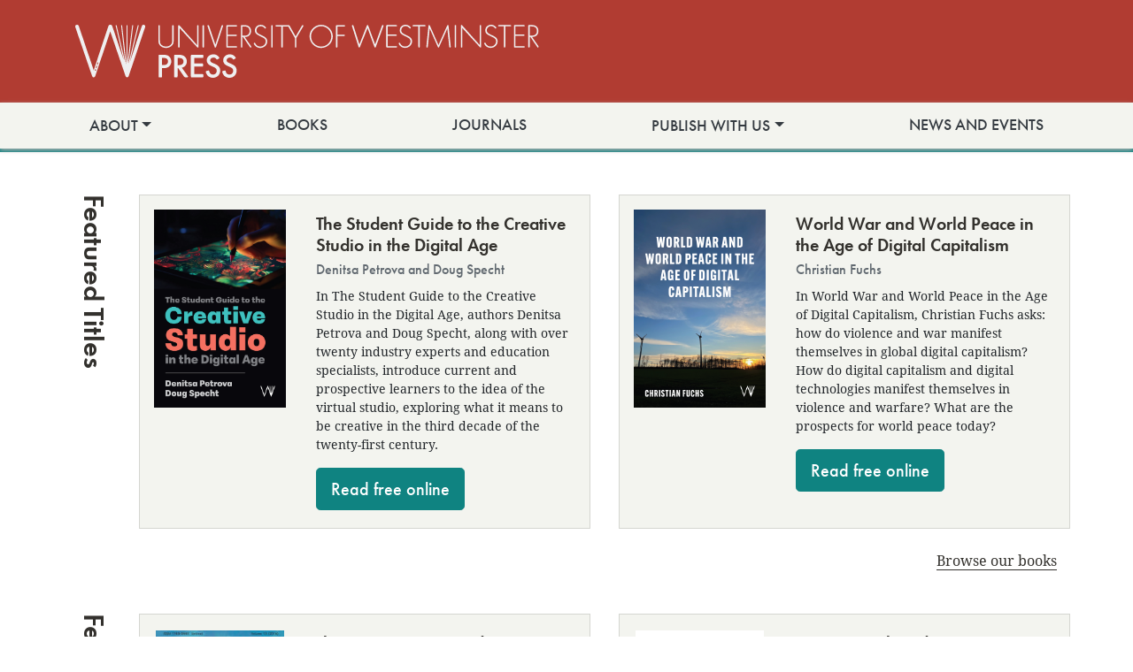

--- FILE ---
content_type: image/svg+xml
request_url: https://uwestminsterpress.co.uk/assets/uwp-logo-c-grey.svg
body_size: 3182
content:
<?xml version="1.0" encoding="UTF-8"?>
<svg id="Layer_1" xmlns="http://www.w3.org/2000/svg" viewBox="0 0 1051.39 120.31">
  <defs>
    <style>
      .cls-1 {
        fill: none;
      }

      .cls-2 {
        fill: #efeff0;
      }
    </style>
  </defs>
  <rect class="cls-1" x="-50.48" y="-51.31" width="1153.33" height="223.09"/>
  <g>
    <path class="cls-2" d="M155.23.04c-2.67,0-3.39.71-4.82,4.82l-26.52,79.87L143.91,2.28c.15-.6-.22-1.21-.83-1.36-.6-.15-1.21.22-1.36.83h0s-21.1,86.9-21.1,86.9L131.4,2.11c.08-.61-.36-1.18-.97-1.25-.62-.08-1.18.36-1.25.97h0l-10.73,86.19V1.91h0c0-.62-.5-1.12-1.12-1.12s-1.12.5-1.12,1.12v86.6L106.31,1.78h0c-.07-.61-.63-1.06-1.24-.99-.62.07-1.06.63-.99,1.24l9.58,84.09L93.92,1.65h0c-.14-.6-.75-.98-1.35-.84-.6.14-.98.74-.84,1.35l18.1,77.49L84.59,4.86C83.16.75,82.45.04,79.77.04c-.07,0-.14.02-.21.02-.06,0-.12-.02-.18-.02-2.67,0-3.39.71-4.82,4.82l-32.64,98.29L8.74,4.86C7.31.75,6.6.04,3.92.04,1.96.04,0,1.65,0,3.43c0,.89,0,1.07.89,3.75l36.75,107.39c1.25,3.57,2.14,4.64,4.1,4.64,2.32,0,3.03-.89,4.28-4.64L79.42,15.02l34.06,99.54c1.25,3.57,2.14,4.64,4.1,4.64,2.32,0,3.03-.89,4.28-4.64L157.91,7.18c.89-2.5.89-2.67.89-3.75,0-1.61-1.78-3.39-3.57-3.39ZM45.9,104.23c-.9,0-1.64-.73-1.64-1.64s.73-1.64,1.64-1.64,1.64.73,1.64,1.64-.73,1.64-1.64,1.64ZM48.33,98.4l-1.73-.56,1.69-5.2,1.73.56-1.69,5.2ZM50.81,90.75l-1.73-.56,1.69-5.19,1.73.56-1.69,5.19Z"/>
    <g>
      <path class="cls-2" d="M1030.83,24.52V3.75h4.21c3.28,0,5.81.45,7.72,1.52,2.75,1.52,4.5,4.9,4.5,8.85,0,6.57-4.19,10.39-11.53,10.39h-4.89ZM1036.1,27.58c4.06-.23,6.12-.61,8.1-1.69,4.04-2.21,6.41-6.41,6.41-11.67,0-4.74-1.83-8.64-5.11-10.93-2.68-1.91-5.58-2.61-10.77-2.61h-4.66c-2.29,0-2.52.23-2.52,2.52v45.91c0,1.99.38,2.52,1.69,2.52,1.21,0,1.59-.53,1.59-2.52v-21.54h1.53l15.35,22.53c.93,1.38,1.07,1.52,1.83,1.52,1,0,1.84-.68,1.84-1.45,0-.45-.16-.7-.84-1.77l-14.44-20.84ZM998.53,3.75h18.56c1.9,0,2.52-.39,2.52-1.53s-.62-1.53-2.52-1.53h-19.33c-2.28,0-2.51.23-2.51,2.52v45.91c0,2.3.23,2.52,2.51,2.52h19.33c1.9,0,2.52-.38,2.52-1.52s-.62-1.53-2.52-1.53h-18.56v-23.29h18.02c1.9,0,2.52-.38,2.52-1.53s-.62-1.53-2.52-1.53h-18.02V3.75ZM975.54,3.75h10.68c1.91,0,2.52-.39,2.52-1.53s-.61-1.53-2.52-1.53h-24.52c-1.9,0-2.51.38-2.51,1.53s.61,1.53,2.51,1.53h10.55v45.36c0,1.99.38,2.52,1.67,2.52,1.22,0,1.61-.53,1.61-2.52V3.75ZM943.16,0c-7.42,0-13.06,5.36-13.06,12.46,0,5.72,2.21,8.47,10.07,12.37,7.57,3.75,7.79,3.9,9.48,4.81,3.2,1.91,4.96,4.59,4.96,7.88,0,6.48-5.65,11.84-12.44,11.84-4.51,0-8.48-2.29-10.55-6.12-1.37-2.59-1.44-2.59-2.28-2.59-.92,0-1.76.76-1.76,1.6,0,.91,1.29,3.2,2.67,4.81,3.21,3.59,7.26,5.42,11.84,5.42,8.86,0,15.96-6.72,15.96-14.97,0-4.12-1.84-7.41-5.35-9.78-2.29-1.46-3.59-2.15-10.16-5.27-6.94-3.37-9.02-5.57-9.02-9.7,0-5.43,4.13-9.63,9.56-9.63,3.28,0,6.11,1.23,8.09,3.58q1.53,1.83,2.21,1.83c.84,0,1.68-.84,1.68-1.68,0-.53-.38-1.13-1.23-2.13-2.75-2.98-6.64-4.74-10.68-4.74M917.49,45.98L878,1.83c-.77-.91-1.22-1.21-1.75-1.21-1.15,0-1.54.61-1.54,2.58v45.91c0,1.99.39,2.52,1.68,2.52,1.22,0,1.6-.53,1.6-2.52V7.41l39.49,43.08c.91,1,1.22,1.23,1.76,1.23,1.15,0,1.52-.69,1.52-2.61V3.2c0-1.97-.37-2.52-1.6-2.52-1.3,0-1.68.55-1.68,2.52v42.78ZM864.02,3.2c0-1.97-.39-2.52-1.61-2.52-1.3,0-1.68.55-1.68,2.52v45.91c0,1.99.38,2.52,1.68,2.52,1.22,0,1.61-.53,1.61-2.52V3.2ZM823.9,46.06l-19.25-43.53c-.61-1.46-.99-1.84-1.75-1.84-1.07,0-1.45.55-1.69,2.38l-4.73,45.9-.07,1.15c0,.92.6,1.52,1.6,1.52,1.22,0,1.52-.46,1.76-2.36l4.2-40.87,18.17,41.16c.77,1.76.99,2.07,1.76,2.07s1.06-.31,1.83-2.07l18.26-41.16,4.34,40.87c.16,1.9.54,2.36,1.76,2.36,1,0,1.68-.6,1.68-1.52q0-.23-.08-1.15l-4.88-45.98c-.14-1.83-.53-2.36-1.67-2.36-.69,0-1.14.44-1.76,1.82l-19.47,43.62ZM781.5,3.75h10.7c1.91,0,2.52-.39,2.52-1.53s-.61-1.53-2.52-1.53h-24.51c-1.92,0-2.52.38-2.52,1.53s.6,1.53,2.52,1.53h10.54v45.36c0,1.99.39,2.52,1.68,2.52,1.22,0,1.6-.53,1.6-2.52V3.75ZM749.12,0c-7.41,0-13.06,5.36-13.06,12.46,0,5.72,2.22,8.47,10.08,12.37,7.56,3.75,7.8,3.9,9.48,4.81,3.21,1.91,4.97,4.59,4.97,7.88,0,6.48-5.66,11.84-12.45,11.84-4.51,0-8.48-2.29-10.55-6.12-1.37-2.59-1.45-2.59-2.29-2.59-.91,0-1.75.76-1.75,1.6,0,.91,1.3,3.2,2.67,4.81,3.21,3.59,7.25,5.42,11.84,5.42,8.85,0,15.96-6.72,15.96-14.97,0-4.12-1.83-7.41-5.35-9.78-2.29-1.46-3.59-2.15-10.16-5.27-6.95-3.37-9.01-5.57-9.01-9.7,0-5.43,4.12-9.63,9.55-9.63,3.28,0,6.11,1.23,8.09,3.58q1.53,1.83,2.22,1.83c.84,0,1.69-.84,1.69-1.68,0-.53-.39-1.13-1.22-2.13-2.75-2.98-6.65-4.74-10.7-4.74M708.72,3.75h18.55c1.91,0,2.52-.39,2.52-1.53s-.61-1.53-2.52-1.53h-19.32c-2.29,0-2.52.23-2.52,2.52v45.91c0,2.3.23,2.52,2.52,2.52h19.32c1.91,0,2.52-.38,2.52-1.52s-.61-1.53-2.52-1.53h-18.55v-23.29h18.02c1.91,0,2.52-.38,2.52-1.53s-.61-1.53-2.52-1.53h-18.02V3.75ZM644.57,44.68l-13.21-41.85c-.61-1.82-.91-2.14-2.06-2.14-.99,0-1.76.7-1.76,1.53,0,.31.07.53.38,1.53l14.52,45.81c.54,1.61.91,1.99,1.75,1.99.91,0,1.22-.38,1.83-1.91l16.97-42.24,15.42,42.24c.61,1.67.92,1.98,1.82,1.98.85,0,1.15-.31,1.77-1.98l16.8-45.83c.31-.91.38-1.21.38-1.67,0-.76-.77-1.46-1.68-1.46-1.15,0-1.45.32-2.06,2.07l-15.21,41.92-15.49-42.07c-.61-1.54-.92-1.92-1.75-1.92-.93,0-1.23.38-1.84,1.92l-16.58,42.07Z"/>
      <path class="cls-2" d="M220.57,45.69c2.14-2.91,2.68-5.34,2.68-12.07V3.37c0-1.99-.37-2.52-1.6-2.52-1.3,0-1.67.54-1.67,2.52v29.33c0,6.27-.39,8.7-1.84,10.91-2.22,3.45-7.26,5.88-12.14,5.88s-10-2.43-12.22-5.88c-1.45-2.21-1.84-4.65-1.84-10.91V3.37c0-1.99-.37-2.52-1.6-2.52s-1.67.54-1.67,2.52v30.24c0,6.73.53,9.16,2.66,12.07,3.06,4.27,8.64,6.94,14.67,6.94s11.53-2.67,14.59-6.94M279.62,49.27V3.37c0-1.99-.38-2.52-1.6-2.52-1.3,0-1.67.54-1.67,2.52v42.77L236.84,1.99c-.76-.93-1.21-1.22-1.75-1.22-1.15,0-1.53.61-1.53,2.6v45.91c0,1.98.38,2.52,1.67,2.52s1.6-.54,1.6-2.52V7.57l39.5,43.08c.91.98,1.21,1.22,1.75,1.22,1.15,0,1.52-.68,1.52-2.59M292.07,49.27V3.37c0-1.99-.38-2.52-1.6-2.52-1.31,0-1.69.54-1.69,2.52v45.91c0,1.98.38,2.52,1.69,2.52,1.21,0,1.6-.54,1.6-2.52M335.01,3.82c.38-1.07.38-1.15.38-1.6,0-.7-.76-1.45-1.53-1.45-1.14,0-1.45.3-2.05,2.06l-13.98,42.09-14.2-42.09c-.61-1.76-.91-2.06-2.06-2.06-.84,0-1.68.7-1.68,1.45,0,.39,0,.45.38,1.6l15.73,45.98c.53,1.52.92,1.99,1.76,1.99.98,0,1.3-.37,1.83-1.99l15.43-45.98ZM346,48.74v-23.3h18.03c1.91,0,2.52-.38,2.52-1.53s-.61-1.53-2.52-1.53h-18.03V3.88h18.57c1.9,0,2.51-.37,2.51-1.52s-.61-1.52-2.51-1.52h-19.33c-2.3,0-2.52.22-2.52,2.52v45.91c0,2.28.23,2.52,2.52,2.52h19.33c1.9,0,2.51-.37,2.51-1.52s-.61-1.53-2.51-1.53h-18.57ZM383.97,24.68h-4.89V3.88h4.2c3.29,0,5.8.48,7.72,1.55,2.74,1.53,4.5,4.89,4.5,8.85,0,6.59-4.2,10.41-11.53,10.41M398.79,48.58l-14.44-20.85c4.05-.24,6.12-.62,8.1-1.68,4.05-2.21,6.42-6.42,6.42-11.69,0-4.74-1.83-8.62-5.12-10.92-2.67-1.91-5.57-2.59-10.77-2.59h-4.65c-2.3,0-2.52.22-2.52,2.52v45.91c0,1.98.38,2.52,1.68,2.52,1.21,0,1.6-.54,1.6-2.52v-21.54h1.53l15.35,22.54c.91,1.36,1.06,1.52,1.84,1.52.98,0,1.82-.69,1.82-1.45,0-.47-.15-.7-.84-1.76M411.01,12.92c0-5.43,4.12-9.63,9.54-9.63,3.28,0,6.11,1.22,8.09,3.58q1.53,1.85,2.22,1.85c.84,0,1.68-.85,1.68-1.69,0-.53-.39-1.14-1.22-2.14-2.75-2.98-6.64-4.74-10.68-4.74-7.42,0-13.07,5.35-13.07,12.46,0,5.73,2.22,8.47,10.08,12.38,7.56,3.74,7.79,3.89,9.47,4.81,3.21,1.91,4.96,4.57,4.96,7.86,0,6.5-5.64,11.83-12.45,11.83-4.51,0-8.47-2.29-10.54-6.09-1.38-2.61-1.45-2.61-2.3-2.61-.91,0-1.76.77-1.76,1.59,0,.94,1.3,3.21,2.67,4.82,3.21,3.6,7.26,5.43,11.85,5.43,8.86,0,15.96-6.73,15.96-14.97,0-4.14-1.83-7.41-5.35-9.77-2.29-1.47-3.58-2.14-10.15-5.28-6.95-3.35-9.01-5.57-9.01-9.69M447.91,49.27V3.37c0-1.99-.38-2.52-1.61-2.52-1.29,0-1.67.54-1.67,2.52v45.91c0,1.98.38,2.52,1.67,2.52s1.61-.54,1.61-2.52M516.89,4.05c.45-.85.68-1.38.68-1.76,0-.77-.84-1.45-1.83-1.45-.84,0-1,.16-1.83,1.62l-13.98,23.96-13.53-23.89-.37-.62c-.38-.69-.81-.97-1.41-1.06h0s-.05,0-.05,0c-.1-.01-.56-.03-.69,0h-27.03c-1.92,0-2.52.37-2.52,1.52s.6,1.52,2.52,1.52h10.54v45.39c0,1.98.37,2.52,1.68,2.52,1.22,0,1.6-.54,1.6-2.52V3.88h12.59c.03.07.04.11.08.17l14.9,25.98v19.25c0,1.98.38,2.52,1.68,2.52,1.22,0,1.6-.54,1.6-2.52v-19.25l15.36-25.98ZM580.82,26.42c0,12.61-10.39,23.07-23,23.07s-22.91-10.53-22.91-22.76c0-6.03,1.91-11.3,5.81-15.58,4.43-4.96,10.7-7.86,16.96-7.86,12.75,0,23.14,10.39,23.14,23.14M584.25,26.37c0-14.29-11.99-26.22-26.43-26.22s-26.34,11.99-26.34,25.83c0,14.59,11.84,26.65,26.2,26.65s26.58-11.84,26.58-26.26M611.98,2.37c0-1.15-.62-1.52-2.52-1.52h-15.5c-2.3,0-2.53.22-2.53,2.52v45.91c0,1.98.38,2.52,1.68,2.52,1.22,0,1.6-.54,1.6-2.52v-23.84h14.2c1.91,0,2.52-.38,2.52-1.53s-.61-1.53-2.52-1.53h-14.2V3.88h14.74c1.9,0,2.52-.37,2.52-1.52"/>
    </g>
    <path class="cls-2" d="M362.29,77.12c1.45-.86,1.76-1.16,1.76-2,0-.47-.15-.85-.6-1.47-2.84-4.21-7.32-6.59-12.62-6.59-8.69,0-15.3,5.83-15.3,13.58,0,5.77,3.39,10,10.54,13.02q6.91,2.9,8.67,4.04c2.31,1.62,3.53,3.86,3.53,6.77,0,4.94-3.53,8.53-8.38,8.53-4.53,0-7.97-2.9-8.51-7.21-.24-1.37-.69-2-1.69-2q-.39,0-1.55.31l-2.3.46c-1.91.47-2.37.78-2.37,1.93,0,.69.38,2.23.84,3.52,2.47,6.37,8.32,10.31,15.31,10.31,9.46,0,16.43-6.99,16.43-16.37,0-7.08-3.69-11.69-11.99-15.15q-6.76-2.76-8.22-3.77c-1.7-1.15-2.45-2.59-2.45-4.3,0-3.61,3.22-6.37,7.44-6.37,2.86,0,5.15,1.14,6.45,3.23.61,1,1,1.23,1.7,1.23.46,0,.61-.09,1.85-.85l1.46-.84ZM325.01,77.12c1.46-.86,1.76-1.16,1.76-2,0-.47-.15-.85-.59-1.47-2.86-4.21-7.32-6.59-12.62-6.59-8.68,0-15.28,5.83-15.28,13.58,0,5.77,3.37,10,10.52,13.02q6.92,2.9,8.68,4.04c2.32,1.62,3.54,3.86,3.54,6.77,0,4.94-3.54,8.53-8.38,8.53-4.52,0-7.99-2.9-8.53-7.21-.22-1.37-.69-2-1.69-2q-.38,0-1.54.31l-2.3.46c-1.92.47-2.38.78-2.38,1.93,0,.69.38,2.23.84,3.52,2.46,6.37,8.3,10.31,15.29,10.31,9.44,0,16.45-6.99,16.45-16.37,0-7.08-3.69-11.69-12-15.15q-6.76-2.76-8.22-3.77c-1.69-1.15-2.46-2.59-2.46-4.3,0-3.61,3.24-6.37,7.45-6.37,2.84,0,5.15,1.14,6.45,3.23.63,1,1.01,1.23,1.71,1.23.45,0,.61-.09,1.84-.85l1.45-.84ZM270.01,75.34h17.68c2.61,0,2.85-.22,2.85-2.85v-1.6c0-1.69,0-1.85-.47-2.38-.45-.47-.62-.47-2.38-.47h-22.6c-2.61,0-2.85.24-2.85,2.85v45.56c0,2.62.24,2.86,2.85,2.86h22.6c2.61,0,2.85-.24,2.85-2.86v-1.59c0-1.69,0-1.86-.47-2.38-.45-.46-.62-.46-2.38-.46h-17.68v-17.06h17.05c1.78,0,1.93,0,2.38-.46.47-.54.47-.69.47-2.38v-1.62c0-1.69,0-1.83-.47-2.37-.45-.46-.6-.46-2.38-.46h-17.05v-12.31ZM232.15,91.57v-16.23h2.77c3.6,0,5.83.54,7.68,1.78,1.84,1.31,3.01,3.61,3.01,6.07,0,2.66-1.24,5.15-3.23,6.53-1.78,1.22-4.3,1.84-7.76,1.84h-2.46ZM241.76,97.48c6.83-1.44,11.37-7.22,11.37-14.36,0-4.94-2.37-9.53-6.14-12.06-3.24-2.17-6.93-3.02-13.53-3.02h-6.22c-2.61,0-2.85.24-2.85,2.85v45.56c0,1.79,0,1.95.46,2.38.54.48.7.48,2.38.48h2.08c1.69,0,1.83,0,2.38-.48.46-.43.46-.59.46-2.38v-18.11h1.38l13.46,19.37q1.14,1.61,3.22,1.61h3c2,0,2.76-.48,2.76-1.61,0-.48-.22-1-.99-2l-13.22-18.23ZM196.92,91.33v-16.12h2.54c4,0,6.29.54,8.16,1.83,1.76,1.31,2.84,3.61,2.84,6.08s-1,4.76-2.62,6.14c-1.76,1.48-4.06,2.07-8.05,2.07h-2.86ZM196.92,98.48h3.62c5.6,0,9.91-1.45,12.9-4.37,2.76-2.62,4.45-6.7,4.45-10.84,0-4.68-2.14-9.29-5.6-11.99-3.31-2.45-6.54-3.23-14.36-3.23h-5.92c-2.61,0-2.84.24-2.84,2.85v45.56c0,1.79,0,1.95.45,2.38.54.48.7.48,2.39.48h2.08c1.69,0,1.83,0,2.37-.48.46-.43.46-.59.46-2.38v-17.97Z"/>
  </g>
</svg>

--- FILE ---
content_type: image/svg+xml
request_url: https://uwestminsterpress.co.uk/assets/fulcrum-full-white.svg
body_size: 299
content:
<svg id="Layer_1" data-name="Layer 1" xmlns="http://www.w3.org/2000/svg" viewBox="0 0 961.89 258.05"><defs><style>.cls-1{fill:#fff;}</style></defs><title>Fulcrum</title><path class="cls-1" d="M348.78,128.85v68.76c0,16.44-8.45,24.89-21.69,24.89s-21-8.45-21-24.89V128.85h-63c0-9.13,4.65-16.69,12.56-17.81,6.43-.91,11,0,15.76,3V85.24c-6.4-2-13.7-3.43-24.66-3.43-12.33,0-21.1,3.61-27.5,10s-10.41,15.8-10.41,29.27v7.76H194.46V157.4h14.38v94.32h34.71V157.4h27.83v51.17c0,28.09,15.3,45.44,41.55,45.44,17.59,0,27.86-9.36,35.85-19.64v17.35h34.71V128.85Z"/><path class="cls-1" d="M400.52,81.81h34.71V251.72H400.52Z"/><path class="cls-1" d="M447.2,191.22v-.46c0-34.94,26.71-63.71,64.16-63.71,23.06,0,37.45,7.77,48.86,20.55L539,170.44c-7.76-8.23-15.53-13.47-27.86-13.47-17.36,0-29.68,15.29-29.68,33.33v.46c0,18.72,12.1,33.79,31.05,33.79,11.64,0,19.64-5,28.09-13l20.32,20.55c-11.88,13-25.57,22.38-50,22.38C474.14,254.47,447.2,226.15,447.2,191.22Z"/><path class="cls-1" d="M720.67,128.85v68.76c0,16.44-8.45,24.89-21.7,24.89s-21-8.45-21-24.89V128.85H648.77c-21.11,0-37.48,8.25-44.55,25.14V128.85H569.51V251.72h34.71v-45.2c0-29.23,16-44.83,39-44.83h0v46.88c0,28.09,15.3,45.44,41.55,45.44,17.59,0,27.86-9.36,35.86-19.64v17.35h34.7V128.85Z"/><path class="cls-1" d="M769.12,128.85h34.71v17.84c8-10.28,18.49-19.64,36.08-19.64,16,0,28.08,7.08,34.47,19.41,10.73-12.56,23.52-19.41,40.19-19.41,25.8,0,41.32,15.53,41.32,45v79.68h-34.7V183.45c0-16.44-7.31-24.88-20.32-24.88s-21,8.44-21,24.88v68.27h-34.7V183.45c0-16.44-7.31-24.88-20.32-24.88s-21,8.44-21,24.88v68.27H769.12Z"/><path class="cls-1" d="M153.09,56.27H7.6V1.65H153.09Zm0,72.63H7.6v54.62H153.09Zm0-36.31a36.21,36.21,0,1,0-36.2,36.21A36.21,36.21,0,0,0,153.09,92.59ZM80,219.84a36.21,36.21,0,1,0-36.2,36.21A36.21,36.21,0,0,0,80,219.84Z"/></svg>

--- FILE ---
content_type: image/svg+xml
request_url: https://uwestminsterpress.co.uk/assets/uwp-logo-a-grey.svg
body_size: 2584
content:
<?xml version="1.0" encoding="UTF-8"?>
<svg id="Layer_1" xmlns="http://www.w3.org/2000/svg" viewBox="0 0 522.15 184.24">
  <defs>
    <style>
      .cls-1 {
        fill: none;
      }

      .cls-2 {
        fill: #efeff0;
      }
    </style>
  </defs>
  <rect class="cls-1" width="522.15" height="184.24"/>
  <g>
    <path class="cls-2" d="M328.85,124.6c.93-.54,1.13-.73,1.13-1.27,0-.29-.1-.54-.39-.93-1.81-2.7-4.66-4.22-8.04-4.22-5.54,0-9.76,3.73-9.76,8.68,0,3.68,2.16,6.38,6.72,8.29q4.41,1.86,5.54,2.6c1.47,1.03,2.26,2.45,2.26,4.32,0,3.14-2.26,5.45-5.35,5.45-2.89,0-5.1-1.87-5.44-4.61-.15-.88-.44-1.27-1.08-1.27q-.25,0-.98.19l-1.47.29c-1.22.29-1.52.49-1.52,1.23,0,.44.25,1.42.54,2.26,1.57,4.07,5.3,6.57,9.76,6.57,6.04,0,10.5-4.46,10.5-10.45,0-4.51-2.36-7.45-7.65-9.66q-4.32-1.77-5.25-2.4c-1.08-.74-1.57-1.67-1.57-2.75,0-2.31,2.06-4.07,4.76-4.07,1.82,0,3.29.74,4.12,2.06.39.64.64.78,1.08.78.29,0,.39-.05,1.18-.54l.93-.54ZM305.06,124.6c.93-.54,1.13-.73,1.13-1.27,0-.29-.1-.54-.39-.93-1.82-2.7-4.66-4.22-8.05-4.22-5.54,0-9.76,3.73-9.76,8.68,0,3.68,2.16,6.38,6.72,8.29q4.41,1.86,5.54,2.6c1.47,1.03,2.26,2.45,2.26,4.32,0,3.14-2.26,5.45-5.35,5.45-2.89,0-5.1-1.87-5.44-4.61-.15-.88-.44-1.27-1.08-1.27q-.24,0-.98.19l-1.47.29c-1.22.29-1.52.49-1.52,1.23,0,.44.24,1.42.54,2.26,1.57,4.07,5.3,6.57,9.76,6.57,6.03,0,10.5-4.46,10.5-10.45,0-4.51-2.36-7.45-7.65-9.66q-4.32-1.77-5.25-2.4c-1.08-.74-1.57-1.67-1.57-2.75,0-2.31,2.06-4.07,4.76-4.07,1.82,0,3.29.74,4.12,2.06.39.64.64.78,1.08.78.3,0,.39-.05,1.18-.54l.93-.54ZM269.95,123.47h11.28c1.67,0,1.82-.15,1.82-1.82v-1.03c0-1.08,0-1.18-.29-1.52-.29-.3-.39-.3-1.52-.3h-14.42c-1.67,0-1.81.15-1.81,1.82v29.09c0,1.67.15,1.82,1.81,1.82h14.42c1.67,0,1.82-.15,1.82-1.82v-1.03c0-1.08,0-1.18-.29-1.52-.29-.29-.39-.29-1.52-.29h-11.28v-10.89h10.89c1.13,0,1.23,0,1.52-.3.3-.34.3-.44.3-1.52v-1.03c0-1.08,0-1.18-.3-1.52-.29-.29-.39-.29-1.52-.29h-10.89v-7.85ZM245.79,133.83v-10.35h1.76c2.31,0,3.73.34,4.91,1.13,1.18.84,1.92,2.31,1.92,3.88,0,1.72-.79,3.29-2.06,4.17-1.13.78-2.75,1.18-4.95,1.18h-1.57ZM251.92,137.6c4.37-.93,7.26-4.61,7.26-9.17,0-3.14-1.52-6.08-3.92-7.7-2.06-1.37-4.41-1.91-8.63-1.91h-3.97c-1.67,0-1.82.15-1.82,1.82v29.09c0,1.13,0,1.23.29,1.52.34.3.44.3,1.52.3h1.32c1.08,0,1.18,0,1.52-.3.3-.29.3-.39.3-1.52v-11.58h.88l8.58,12.36q.74,1.03,2.06,1.03h1.91c1.28,0,1.77-.3,1.77-1.03,0-.29-.15-.64-.64-1.28l-8.44-11.63ZM223.3,133.68v-10.3h1.62c2.55,0,4.02.34,5.2,1.18,1.13.84,1.81,2.31,1.81,3.88s-.64,3.04-1.67,3.93c-1.13.93-2.6,1.32-5.15,1.32h-1.82ZM223.3,138.24h2.3c3.58,0,6.33-.93,8.24-2.79,1.77-1.67,2.84-4.27,2.84-6.92,0-2.99-1.37-5.94-3.58-7.65-2.11-1.57-4.17-2.06-9.17-2.06h-3.78c-1.67,0-1.82.15-1.82,1.82v29.09c0,1.13,0,1.23.29,1.52.34.3.44.3,1.52.3h1.32c1.08,0,1.18,0,1.52-.3.29-.29.29-.39.29-1.52v-11.48Z"/>
    <path class="cls-2" d="M475.66,91.31v-13.34h2.7c2.11,0,3.73.29,4.96.98,1.76.98,2.89,3.14,2.89,5.69,0,4.22-2.7,6.67-7.41,6.67h-3.14ZM479.05,93.27c2.6-.15,3.93-.39,5.2-1.08,2.6-1.42,4.12-4.12,4.12-7.51,0-3.04-1.18-5.54-3.29-7.01-1.72-1.23-3.58-1.67-6.92-1.67h-2.99c-1.47,0-1.62.15-1.62,1.62v29.48c0,1.28.25,1.62,1.08,1.62.78,0,1.03-.34,1.03-1.62v-13.83h.98l9.86,14.47c.59.88.69.98,1.18.98.64,0,1.18-.44,1.18-.93,0-.29-.1-.44-.54-1.13l-9.27-13.39ZM454.91,77.96h11.92c1.23,0,1.62-.24,1.62-.98s-.39-.98-1.62-.98h-12.41c-1.47,0-1.62.15-1.62,1.62v29.48c0,1.47.15,1.62,1.62,1.62h12.41c1.23,0,1.62-.25,1.62-.98s-.39-.98-1.62-.98h-11.92v-14.96h11.58c1.23,0,1.62-.25,1.62-.98s-.39-.98-1.62-.98h-11.58v-11.87ZM440.15,77.96h6.87c1.23,0,1.62-.24,1.62-.98s-.39-.98-1.62-.98h-15.75c-1.23,0-1.62.25-1.62.98s.39.98,1.62.98h6.77v29.14c0,1.28.25,1.62,1.08,1.62.79,0,1.03-.34,1.03-1.62v-29.14ZM419.35,75.56c-4.76,0-8.39,3.43-8.39,7.99,0,3.68,1.42,5.45,6.47,7.95,4.86,2.4,5,2.5,6.08,3.09,2.06,1.23,3.19,2.95,3.19,5.05,0,4.17-3.63,7.6-8,7.6-2.89,0-5.45-1.47-6.77-3.92-.88-1.67-.93-1.67-1.47-1.67-.59,0-1.13.49-1.13,1.03,0,.59.83,2.06,1.72,3.09,2.06,2.3,4.66,3.48,7.6,3.48,5.69,0,10.25-4.32,10.25-9.62,0-2.65-1.18-4.76-3.43-6.28-1.47-.93-2.31-1.38-6.53-3.39-4.46-2.16-5.79-3.58-5.79-6.23,0-3.48,2.65-6.18,6.13-6.18,2.11,0,3.92.79,5.2,2.3q.98,1.18,1.42,1.18c.54,0,1.08-.54,1.08-1.08,0-.34-.25-.74-.79-1.37-1.76-1.91-4.27-3.04-6.87-3.04M402.87,105.09l-25.36-28.36c-.49-.59-.79-.79-1.13-.79-.74,0-.98.39-.98,1.67v29.48c0,1.28.25,1.62,1.08,1.62.79,0,1.03-.34,1.03-1.62v-26.78l25.36,27.67c.59.64.78.79,1.13.79.74,0,.98-.44.98-1.67v-29.48c0-1.27-.24-1.62-1.03-1.62-.83,0-1.08.34-1.08,1.62v27.47ZM368.53,77.62c0-1.27-.25-1.62-1.03-1.62-.83,0-1.08.34-1.08,1.62v29.48c0,1.28.25,1.62,1.08,1.62.79,0,1.03-.34,1.03-1.62v-29.48ZM342.76,105.14l-12.36-27.96c-.39-.93-.64-1.18-1.13-1.18-.69,0-.93.34-1.08,1.52l-3.04,29.48-.05.74c0,.59.39.98,1.03.98.78,0,.98-.29,1.13-1.52l2.7-26.24,11.67,26.44c.49,1.13.64,1.33,1.13,1.33s.69-.2,1.18-1.33l11.72-26.44,2.8,26.24c.1,1.23.34,1.52,1.13,1.52.64,0,1.08-.39,1.08-.98q0-.15-.05-.74l-3.14-29.53c-.1-1.18-.34-1.52-1.08-1.52-.44,0-.74.29-1.13,1.18l-12.51,28.01ZM315.53,77.96h6.87c1.23,0,1.62-.24,1.62-.98s-.39-.98-1.62-.98h-15.75c-1.23,0-1.62.25-1.62.98s.39.98,1.62.98h6.77v29.14c0,1.28.24,1.62,1.08,1.62.79,0,1.03-.34,1.03-1.62v-29.14ZM294.73,75.56c-4.76,0-8.39,3.43-8.39,7.99,0,3.68,1.42,5.45,6.47,7.95,4.86,2.4,5,2.5,6.08,3.09,2.06,1.23,3.19,2.95,3.19,5.05,0,4.17-3.63,7.6-8,7.6-2.89,0-5.45-1.47-6.77-3.92-.88-1.67-.93-1.67-1.47-1.67-.59,0-1.13.49-1.13,1.03,0,.59.83,2.06,1.72,3.09,2.06,2.3,4.66,3.48,7.6,3.48,5.69,0,10.25-4.32,10.25-9.62,0-2.65-1.18-4.76-3.43-6.28-1.47-.93-2.31-1.38-6.52-3.39-4.46-2.16-5.79-3.58-5.79-6.23,0-3.48,2.65-6.18,6.13-6.18,2.11,0,3.92.79,5.2,2.3q.98,1.18,1.42,1.18c.54,0,1.08-.54,1.08-1.08,0-.34-.24-.74-.78-1.37-1.77-1.91-4.27-3.04-6.87-3.04M268.78,77.96h11.92c1.23,0,1.62-.24,1.62-.98s-.39-.98-1.62-.98h-12.41c-1.47,0-1.62.15-1.62,1.62v29.48c0,1.47.15,1.62,1.62,1.62h12.41c1.23,0,1.62-.25,1.62-.98s-.39-.98-1.62-.98h-11.92v-14.96h11.58c1.23,0,1.62-.25,1.62-.98s-.39-.98-1.62-.98h-11.58v-11.87ZM227.59,104.26l-8.49-26.88c-.39-1.18-.59-1.37-1.32-1.37-.64,0-1.13.44-1.13.98,0,.2.05.34.25.98l9.32,29.43c.34,1.03.59,1.28,1.13,1.28.59,0,.79-.25,1.18-1.23l10.89-27.13,9.91,27.13c.39,1.08.59,1.28,1.18,1.28.54,0,.74-.2,1.13-1.28l10.79-29.43c.2-.59.25-.79.25-1.08,0-.49-.49-.93-1.08-.93-.74,0-.93.2-1.32,1.32l-9.76,26.93-9.96-27.03c-.39-.98-.59-1.23-1.13-1.23-.59,0-.79.25-1.18,1.23l-10.65,27.03Z"/>
    <path class="cls-2" d="M238.24,61.99c1.37-1.86,1.72-3.43,1.72-7.75v-19.42c0-1.28-.25-1.62-1.03-1.62-.83,0-1.08.34-1.08,1.62v18.84c0,4.02-.25,5.59-1.18,7.01-1.42,2.21-4.66,3.78-7.8,3.78s-6.43-1.57-7.85-3.78c-.93-1.42-1.18-2.99-1.18-7.01v-18.84c0-1.28-.24-1.62-1.03-1.62-.83,0-1.08.34-1.08,1.62v19.42c0,4.32.34,5.89,1.72,7.75,1.96,2.75,5.54,4.46,9.42,4.46s7.41-1.72,9.37-4.46M276.16,64.29v-29.48c0-1.28-.24-1.62-1.03-1.62-.83,0-1.08.34-1.08,1.62v27.47l-25.36-28.35c-.49-.59-.78-.78-1.13-.78-.73,0-.98.39-.98,1.67v29.48c0,1.27.25,1.62,1.08,1.62.79,0,1.03-.34,1.03-1.62v-26.79l25.36,27.67c.59.64.78.79,1.13.79.74,0,.98-.44.98-1.67M284.15,64.29v-29.48c0-1.28-.25-1.62-1.03-1.62-.83,0-1.08.34-1.08,1.62v29.48c0,1.27.25,1.62,1.08,1.62.79,0,1.03-.34,1.03-1.62M311.73,35.1c.25-.69.25-.74.25-1.03,0-.44-.49-.93-.98-.93-.74,0-.93.2-1.32,1.32l-8.98,27.03-9.13-27.03c-.39-1.13-.59-1.32-1.32-1.32-.54,0-1.08.44-1.08.93,0,.25,0,.29.24,1.03l10.11,29.53c.34.98.59,1.28,1.13,1.28.64,0,.83-.25,1.18-1.28l9.91-29.53ZM318.79,63.95v-14.96h11.58c1.23,0,1.62-.24,1.62-.98s-.39-.98-1.62-.98h-11.58v-11.87h11.92c1.23,0,1.62-.25,1.62-.98s-.39-.98-1.62-.98h-12.41c-1.47,0-1.62.15-1.62,1.62v29.48c0,1.47.15,1.62,1.62,1.62h12.41c1.23,0,1.62-.25,1.62-.98s-.39-.98-1.62-.98h-11.92ZM343.17,48.5h-3.14v-13.34h2.7c2.11,0,3.73.29,4.96.98,1.77.98,2.89,3.14,2.89,5.69,0,4.22-2.7,6.67-7.41,6.67M352.69,63.85l-9.27-13.39c2.6-.15,3.92-.39,5.2-1.08,2.6-1.42,4.12-4.12,4.12-7.51,0-3.04-1.18-5.54-3.29-7.01-1.72-1.23-3.58-1.67-6.92-1.67h-2.99c-1.47,0-1.62.15-1.62,1.62v29.48c0,1.27.24,1.62,1.08,1.62.78,0,1.03-.34,1.03-1.62v-13.83h.98l9.86,14.47c.59.88.69.98,1.18.98.64,0,1.18-.44,1.18-.93,0-.3-.1-.44-.54-1.13M360.54,40.94c0-3.48,2.65-6.18,6.13-6.18,2.11,0,3.92.79,5.2,2.31q.98,1.18,1.42,1.18c.54,0,1.08-.54,1.08-1.08,0-.34-.24-.74-.78-1.38-1.77-1.91-4.27-3.04-6.87-3.04-4.76,0-8.39,3.43-8.39,8,0,3.68,1.42,5.44,6.47,7.95,4.86,2.4,5,2.5,6.08,3.09,2.06,1.23,3.19,2.94,3.19,5.05,0,4.17-3.63,7.6-8,7.6-2.89,0-5.45-1.47-6.77-3.92-.88-1.67-.93-1.67-1.47-1.67-.59,0-1.13.49-1.13,1.03,0,.59.83,2.06,1.72,3.09,2.06,2.31,4.66,3.48,7.6,3.48,5.69,0,10.25-4.32,10.25-9.61,0-2.65-1.18-4.76-3.43-6.28-1.47-.93-2.31-1.37-6.52-3.38-4.46-2.16-5.79-3.58-5.79-6.23M384.24,64.29v-29.48c0-1.28-.24-1.62-1.03-1.62-.83,0-1.08.34-1.08,1.62v29.48c0,1.27.25,1.62,1.08,1.62.79,0,1.03-.34,1.03-1.62M428.54,35.25c.29-.54.44-.88.44-1.13,0-.49-.54-.93-1.18-.93-.54,0-.64.1-1.17,1.03l-8.98,15.4-8.68-15.35-.24-.39c-.24-.45-.52-.62-.91-.68h0s-.02,0-.02,0c-.07,0-.36-.02-.45,0h-17.36c-1.23,0-1.62.24-1.62.98s.39.98,1.62.98h6.77v29.14c0,1.27.24,1.62,1.08,1.62.79,0,1.03-.34,1.03-1.62v-29.14h6.87s.06,0,.09,0h1.13s.03.06.05.1l9.57,16.68v12.36c0,1.27.25,1.62,1.08,1.62.78,0,1.03-.34,1.03-1.62v-12.36l9.86-16.68ZM469.6,49.62c0,8.09-6.67,14.82-14.77,14.82s-14.72-6.77-14.72-14.62c0-3.88,1.23-7.26,3.73-10.01,2.85-3.19,6.87-5.05,10.89-5.05,8.19,0,14.86,6.67,14.86,14.86M471.81,49.58c0-9.17-7.7-16.83-16.97-16.83s-16.92,7.7-16.92,16.58c0,9.37,7.6,17.12,16.83,17.12s17.07-7.6,17.07-16.88M489.61,34.17c0-.74-.39-.98-1.62-.98h-9.96c-1.47,0-1.62.15-1.62,1.62v29.48c0,1.27.24,1.62,1.08,1.62.79,0,1.03-.34,1.03-1.62v-15.31h9.12c1.23,0,1.62-.24,1.62-.98s-.39-.98-1.62-.98h-9.12v-11.87h9.47c1.23,0,1.62-.25,1.62-.98"/>
    <path class="cls-2" d="M187.77,32.54c-2.67,0-3.39.71-4.82,4.82l-26.52,79.87,20.02-82.44c.15-.6-.22-1.21-.83-1.36-.6-.15-1.21.22-1.36.83h0s-21.1,86.9-21.1,86.9l10.78-86.54c.08-.61-.36-1.18-.97-1.25-.62-.08-1.18.36-1.25.97h0l-10.73,86.19V34.41h0c0-.62-.5-1.12-1.12-1.12s-1.12.5-1.12,1.12v86.6l-9.88-86.73h0c-.07-.61-.63-1.06-1.24-.99-.62.07-1.06.63-.99,1.24l9.58,84.09-19.74-84.48h0c-.14-.6-.75-.98-1.35-.84-.6.14-.98.74-.84,1.35l18.1,77.49-25.25-74.8c-1.43-4.1-2.14-4.82-4.82-4.82-.07,0-.14.02-.21.02-.06,0-.12-.02-.18-.02-2.67,0-3.39.71-4.82,4.82l-32.64,98.29L41.28,37.35c-1.43-4.1-2.14-4.82-4.82-4.82-1.96,0-3.92,1.61-3.92,3.39,0,.89,0,1.07.89,3.75l36.75,107.39c1.25,3.57,2.14,4.64,4.1,4.64,2.32,0,3.03-.89,4.28-4.64l33.4-99.54,34.06,99.54c1.25,3.57,2.14,4.64,4.1,4.64,2.32,0,3.03-.89,4.28-4.64l36.03-107.39c.89-2.5.89-2.67.89-3.75,0-1.61-1.78-3.39-3.57-3.39ZM78.44,136.73c-.9,0-1.64-.73-1.64-1.64s.73-1.64,1.64-1.64,1.64.73,1.64,1.64-.73,1.64-1.64,1.64ZM80.87,130.9l-1.73-.56,1.69-5.2,1.73.56-1.69,5.2ZM83.35,123.25l-1.73-.56,1.69-5.19,1.73.56-1.69,5.19Z"/>
  </g>
</svg>

--- FILE ---
content_type: application/javascript; charset=UTF-8
request_url: https://uwestminsterpress.co.uk/commons-18ef5a15dc1c197fd952.js
body_size: 8212
content:
(self.webpackChunkgatsby_starter_default=self.webpackChunkgatsby_starter_default||[]).push([[223],{8828:function(e){"use strict";e.exports=Object.assign},4447:function(e,t,r){"use strict";r.d(t,{A:function(){return c}});var n=r(6540),a=r(8154),o=r(4794);var i=()=>{const{0:e,1:t}=(0,n.useState)(!1);return n.createElement("div",{className:"header-nav-container navbar-dark"},n.createElement("header",null,n.createElement("div",{className:"container py-2"},n.createElement("div",{className:"row"},n.createElement("div",{className:"col-md-8"},n.createElement("a",{href:"/",className:"navbar-brand lora"},n.createElement("h1",{id:"logo",className:"sr-only"},"University of Westminster Press"),n.createElement("img",{"aria-labelledby":"logo",src:"/assets/uwp-logo-c-grey.svg",height:"60px",width:"auto",className:"navbar-brand-logo"})))))),n.createElement("div",{className:"nav-scroller py-1"},n.createElement("div",{className:"container"},n.createElement("nav",{className:"nav d-flex justify-content-between collapse"},n.createElement("div",{className:"dropdown show"},n.createElement("button",{className:"nav-link text-dark dropdown-toggle",href:"#",id:"dropdownMenuLink","data-toggle":"dropdown","aria-expanded":"false"},"About"),n.createElement("div",{className:"dropdown-menu"},n.createElement("a",{className:"dropdown-item",href:"/about"},"About Us"),n.createElement("a",{className:"dropdown-item",href:"/governance"},"UWP Governance"),n.createElement("a",{className:"dropdown-item",href:"/our-supporters"},"Our Supporters"),n.createElement("a",{className:"dropdown-item",href:"/contact"},"Contact Us"),n.createElement("a",{target:"_blank",className:"dropdown-item",href:"https://issuu.com/uniwestminsterpress/docs/uwp_booklet_a5_awref_final"},"Press Brochure ",n.createElement("img",{className:"external",src:"/assets/external-link.png",alt:"opens in new tab"})))),n.createElement("a",{className:"nav-link text-dark",href:"https://fulcrum.org/westminster"},"Books"),n.createElement("a",{className:"nav-link text-dark",href:"/journals/"},"Journals"),n.createElement("div",{className:"dropdown show"},n.createElement("button",{className:"nav-link text-dark dropdown-toggle",href:"#",id:"dropdownMenuLink","data-toggle":"dropdown","aria-expanded":"false"},"Publish With Us"),n.createElement("div",{className:"dropdown-menu"},n.createElement("a",{className:"dropdown-item",href:"/publish-with-us"},"Publishing With UWP"),n.createElement("a",{className:"dropdown-item",href:"/book-proposals"},"Book Proposals"),n.createElement("a",{className:"dropdown-item",href:"/journal-proposals"},"Journal Proposals"),n.createElement("a",{className:"dropdown-item",href:"/research-integrity"},"Research Integrity"),n.createElement("a",{className:"dropdown-item",href:"/style-guide"},"Style Guide"))),n.createElement("a",{className:"nav-link text-dark",href:"/news/"},"News and Events")))))};var s=()=>{const e=(0,o.useStaticQuery)("426988268"),{title:t}=e.site.siteMetadata,r=(new Date).getFullYear();return n.createElement("footer",{className:"footer text-white"},n.createElement("div",{className:"container"},n.createElement("div",{className:"row justify-content-between"},n.createElement("div",{className:"col-md-4 contact"},n.createElement("a",{href:"/",className:"block logo-link"},n.createElement("img",{src:"/assets/uwp-logo-a-grey.svg",alt:"University of Westminster Press",height:"100",width:"auto"})),n.createElement("small",{className:"mt-3 text-light d-block"},"London, UK"),n.createElement("small",{className:"mb-2 text-light d-block"},n.createElement("a",{href:"/contact",className:"text-light"},"Contact Us"))),n.createElement("div",{className:"col-md-3"},n.createElement("div",{className:"partners"},n.createElement("span",{className:"westminster"},n.createElement("a",{target:"_blank",href:"https://www.westminster.ac.uk/","aria-label":"University of Westminster"},n.createElement("svg",{"aria-hidden":"true",xmlns:"http://www.w3.org/2000/svg",width:"170.214",height:"41.049",viewBox:"0 0 170.214 41.049"},n.createElement("path",{d:"M156.269 2.794V.327h-9.599v17.394h2.625v-7.463h5.654V7.791h-5.654V2.794h6.974zm-11.808 6.229c0-4.983-4.04-9.023-9.025-9.023s-9.024 4.04-9.024 9.023a9.025 9.025 0 0 0 18.049 0m-2.625 0a6.4 6.4 0 1 1-12.798.002 6.4 6.4 0 0 1 12.798-.002m-24.082 2.065L123.873.327h-3.031l-4.401 7.771-4.399-7.771H98.486v2.467h4.539v14.927h2.625V2.794h4.537v-.398l4.942 8.692v6.633h2.625v-6.633zm-23.965 6.633h2.625V.327h-2.625v17.394zM83.133 4.676c0-1.509 1.091-2.418 2.486-2.418 1.187 0 2.016.609 2.703 1.797l2.008-1.274C89.367 1.014 87.668 0 85.664 0 82.777 0 80.6 1.98 80.6 4.609c0 5.301 7.841 4.494 7.841 8.108 0 1.634-1.416 3.05-3.159 3.05-1.568 0-2.758-1.259-2.999-2.939l-2.428.624c.578 2.801 2.65 4.597 5.472 4.597 3.167 0 5.648-2.412 5.648-5.51 0-5.333-7.842-4.88-7.842-7.863m-3.71 13.045l-5.624-7.381c2.341-.578 4.03-2.136 4.03-4.848 0-3.663-2.756-5.165-6.385-5.165h-3.588v17.394h2.625v-7.12h.422l5.21 7.12h3.31zm-8.278-9.586h-.664V2.794h.664c1.711 0 4.06.205 4.06 2.671 0 2.465-2.349 2.67-4.06 2.67m-15.544 9.586h9.598v-2.467h-6.973v-4.996h5.654V7.791h-5.654V2.794h6.973V.327h-9.598v17.394zm-9.175.328L54.212.327h-2.844l-5.116 11.586L41.276.327h-2.845l7.573 17.722h.422zm-12.486-.328h2.625V.327H33.94v17.394zm-3.966.328h.421V.327H27.77V11.84L16.581 0h-.421v17.721h2.625V6.157l11.189 11.892zm-16.66-6.806V.327h-2.625v10.916c0 2.401-1.521 4.338-4.032 4.338-2.512 0-4.032-1.937-4.032-4.338V.327H0v10.916c0 3.87 2.864 6.794 6.657 6.794 3.792 0 6.657-2.924 6.657-6.794M39.404 27.436c0-1.327 1-2.114 2.424-2.114 1.187 0 2.015.546 2.704 1.733l2.006-1.273C45.577 24.014 43.876 23 41.873 23c-2.887 0-5.064 1.983-5.064 4.611 0 5.362 7.78 4.653 7.78 8.356 0 1.633-1.356 2.801-3.098 2.801-1.569 0-2.758-1.26-2.999-2.939l-2.428.623c.578 2.802 2.65 4.597 5.472 4.597 3.167 0 5.648-2.412 5.648-5.51 0-5.215-7.78-4.955-7.78-8.103m71.057 0c0-1.327 1-2.114 2.423-2.114 1.188 0 2.014.546 2.705 1.733l2.006-1.273c-.961-1.768-2.662-2.782-4.666-2.782-2.887 0-5.064 1.983-5.064 4.611 0 5.362 7.78 4.653 7.78 8.356 0 1.633-1.356 2.801-3.098 2.801-1.568 0-2.758-1.26-2.998-2.939l-2.43.623c.58 2.802 2.651 4.597 5.473 4.597 3.167 0 5.648-2.412 5.648-5.51 0-5.215-7.779-4.955-7.779-8.103m45.367 1.057c0-3.663-2.819-5.165-6.448-5.165h-3.588v17.393h2.625v-7.119h.421l5.21 7.119h3.309l-5.623-7.381c2.342-.576 4.094-2.135 4.094-4.847m-7.411 2.642v-5.34h.663c1.712 0 4.06.205 4.06 2.67s-2.348 2.67-4.06 2.67h-.663zm-15.212 9.586h9.599v-2.467h-6.974v-4.996h5.654v-2.467h-5.654v-4.996h6.974v-2.467h-9.599v17.393zm-108.513 0h9.598v-2.467h-6.973v-4.996h5.654v-2.467h-5.654v-4.996h6.973v-2.467h-9.598v17.393zm58.895 0h2.625V23.328h-2.625v17.393zm35.671-14.926h4.538v14.926h2.625V25.795h4.536v-2.467h-11.699v2.467zm-70.663 0h4.538v14.926h2.625V25.795h4.537v-2.467h-11.7v2.467zm27.741-2.794l-5.858 12.896-5.858-12.896h-.422l-3.694 17.72h2.662l2.096-9.959 5.005 10.287h.421l5.006-10.287 2.095 9.959h2.662l-3.694-17.72h-.421zM16.095 34.237l-4.67-11.236h-.422l-4.67 11.236-3.559-10.909H0l5.799 17.721h.421l4.994-11.714 4.994 11.714h.421l5.8-17.721h-2.774l-3.56 10.909zm85.893.603L90.799 23.001h-.421v17.72h2.625V29.158l11.188 11.891h.422V23.328h-2.625V34.84zm57.601-11.512V35.68l1.182-1.182v-2.551h1.965v1.948l.592.592.591-.592v-1.948h1.965v1.948l.591.592.591-.592v-1.948h1.966v2.551l1.182 1.182V23.328h-10.625zm3.147 7.434h-1.965v-2.535h1.965v2.535zm0-3.718h-1.965v-2.536h1.965v2.536zm3.148 3.718h-1.965v-2.535h1.965v2.535zm0-3.718h-1.965v-2.536h1.965v2.536zm3.148 3.718h-1.966v-2.535h1.966v2.535zm0-3.718h-1.966v-2.536h1.966v2.536z"})))),n.createElement("span",{className:"alpsp"},n.createElement("a",{target:"_blank",href:"https://www.alpsp.org/"},n.createElement("img",{src:"/assets/ALPSP-white.png",alt:"Association of Learned and Professional Society Publishers"}))),n.createElement("br",null),n.createElement("span",{className:"aeup"},n.createElement("a",{target:"_blank",href:"https://www.aeup.eu/"},n.createElement("img",{src:"/assets/aeup-white.png",alt:"Association of European University Presses"}))),n.createElement("span",{className:"even"},n.createElement("a",{target:"_blank",href:"https://evenup.hcommons.org/"},n.createElement("img",{src:"/assets/even-up-logo.png",alt:"Even Up Logo"}))))),n.createElement("div",{className:"col-md-3"},n.createElement("ul",{className:"list-unstyled second-nav text-right"},n.createElement("li",null,n.createElement("a",{target:"_blank",href:"https://uwestminsterpress.us10.list-manage.com/subscribe?u=0f53a03f20cc4e59ad95adce8&id=fa62397bae",className:"text-light"},"Subscribe to our Newsletter ",n.createElement("img",{className:"external",src:"/assets/external-link-light.png",alt:"opens in new tab"})))),n.createElement("ul",{className:"list-unstyled second-nav text-right"},n.createElement("li",null,n.createElement("a",{className:"text-light",href:"/about"},"About")),n.createElement("li",null,n.createElement("a",{className:"text-light",href:"https://fulcrum.org/westminster"},"Books")),n.createElement("li",null,n.createElement("a",{className:"text-light",href:"/journals"},"Journals")),n.createElement("li",null,n.createElement("a",{className:"text-light",href:"/publish-with-us"},"Publish With Us")),n.createElement("li",null,n.createElement("a",{className:"text-light",href:"/news"},"News and Events"))))),n.createElement("div",{className:"row mt-4"},n.createElement("div",{className:"col-md-8"},n.createElement("span",{className:" copyright text-light d-block mb-3 font-weight-normal"},"© ",r,", University of Westminster Press · ",n.createElement("a",{className:"text-light",href:"/accessibility/"},"Accessibility")," · ",n.createElement("a",{className:"text-light",target:"_blank",href:"https://fulcrum.org/preservation"},"Preservation")," · ",n.createElement("a",{className:"text-light",target:"_blank",href:"https://fulcrum.org/privacy"},"Privacy")," · ",n.createElement("a",{className:"text-light",target:"_blank",href:"https://fulcrum.org/terms"},"Terms"))),n.createElement("div",{className:"col-md-4 text-right"},n.createElement("small",{className:"text-white"},"Powered by")," ",n.createElement("a",{target:"_blank",href:"https://fulcrum.org/"},n.createElement("img",{className:"fulcrum",src:"/assets/fulcrum-full-white.svg",alt:"Fulcrum logo",height:"20",width:"auto"}))))))};var c=e=>{let{children:t}=e;return n.createElement("div",null,n.createElement("a",{className:"sr-only sr-only-focusable",href:"#content"},"Skip to main content"),n.createElement(i,null),n.createElement("main",{className:"page-container",id:"content"},t),n.createElement(s,null),n.createElement(a.A,null,n.createElement("script",{src:"https://code.jquery.com/jquery-3.3.1.slim.min.js",integrity:"sha384-q8i/X+965DzO0rT7abK41JStQIAqVgRVzpbzo5smXKp4YfRvH+8abtTE1Pi6jizo",crossorigin:"anonymous"}),n.createElement("script",{src:"https://cdn.jsdelivr.net/npm/popper.js@1.14.7/dist/umd/popper.min.js",integrity:"sha384-UO2eT0CpHqdSJQ6hJty5KVphtPhzWj9WO1clHTMGa3JDZwrnQq4sF86dIHNDz0W1",crossorigin:"anonymous"}),n.createElement("script",{src:"https://cdn.jsdelivr.net/npm/bootstrap@4.3.1/dist/js/bootstrap.min.js",integrity:"sha384-JjSmVgyd0p3pXB1rRibZUAYoIIy6OrQ6VrjIEaFf/nJGzIxFDsf4x0xIM+B07jRM",crossorigin:"anonymous"})))}},7528:function(e,t,r){"use strict";var n=r(6540),a=r(8154),o=r(4794);function i(e){let{description:t,lang:r,meta:i,title:s}=e;const{site:c}=(0,o.useStaticQuery)("63159454"),l=t||c.siteMetadata.description;return n.createElement(a.A,{htmlAttributes:{lang:r},title:s,titleTemplate:`%s | ${c.siteMetadata.title}`,meta:[{name:"description",content:l},{property:"og:title",content:s},{property:"og:description",content:l},{property:"og:type",content:"website"},{name:"twitter:card",content:"summary"},{name:"twitter:creator",content:c.siteMetadata.author},{name:"twitter:title",content:s},{name:"twitter:description",content:l}].concat(i)})}i.defaultProps={lang:"en",meta:[],description:""},t.A=i},115:function(e){var t="undefined"!=typeof Element,r="function"==typeof Map,n="function"==typeof Set,a="function"==typeof ArrayBuffer&&!!ArrayBuffer.isView;function o(e,i){if(e===i)return!0;if(e&&i&&"object"==typeof e&&"object"==typeof i){if(e.constructor!==i.constructor)return!1;var s,c,l,u;if(Array.isArray(e)){if((s=e.length)!=i.length)return!1;for(c=s;0!=c--;)if(!o(e[c],i[c]))return!1;return!0}if(r&&e instanceof Map&&i instanceof Map){if(e.size!==i.size)return!1;for(u=e.entries();!(c=u.next()).done;)if(!i.has(c.value[0]))return!1;for(u=e.entries();!(c=u.next()).done;)if(!o(c.value[1],i.get(c.value[0])))return!1;return!0}if(n&&e instanceof Set&&i instanceof Set){if(e.size!==i.size)return!1;for(u=e.entries();!(c=u.next()).done;)if(!i.has(c.value[0]))return!1;return!0}if(a&&ArrayBuffer.isView(e)&&ArrayBuffer.isView(i)){if((s=e.length)!=i.length)return!1;for(c=s;0!=c--;)if(e[c]!==i[c])return!1;return!0}if(e.constructor===RegExp)return e.source===i.source&&e.flags===i.flags;if(e.valueOf!==Object.prototype.valueOf&&"function"==typeof e.valueOf&&"function"==typeof i.valueOf)return e.valueOf()===i.valueOf();if(e.toString!==Object.prototype.toString&&"function"==typeof e.toString&&"function"==typeof i.toString)return e.toString()===i.toString();if((s=(l=Object.keys(e)).length)!==Object.keys(i).length)return!1;for(c=s;0!=c--;)if(!Object.prototype.hasOwnProperty.call(i,l[c]))return!1;if(t&&e instanceof Element)return!1;for(c=s;0!=c--;)if(("_owner"!==l[c]&&"__v"!==l[c]&&"__o"!==l[c]||!e.$$typeof)&&!o(e[l[c]],i[l[c]]))return!1;return!0}return e!=e&&i!=i}e.exports=function(e,t){try{return o(e,t)}catch(r){if((r.message||"").match(/stack|recursion/i))return console.warn("react-fast-compare cannot handle circular refs"),!1;throw r}}},8154:function(e,t,r){"use strict";var n,a,o,i,s=r(5556),c=r.n(s),l=r(2098),u=r.n(l),m=r(115),f=r.n(m),p=r(6540),h=r(8828),d=r.n(h),v="bodyAttributes",y="htmlAttributes",g="titleAttributes",b={BASE:"base",BODY:"body",HEAD:"head",HTML:"html",LINK:"link",META:"meta",NOSCRIPT:"noscript",SCRIPT:"script",STYLE:"style",TITLE:"title"},w=(Object.keys(b).map((function(e){return b[e]})),"charset"),E="cssText",T="href",A="http-equiv",N="innerHTML",O="itemprop",S="name",C="property",k="rel",x="src",j="target",P={accesskey:"accessKey",charset:"charSet",class:"className",contenteditable:"contentEditable",contextmenu:"contextMenu","http-equiv":"httpEquiv",itemprop:"itemProp",tabindex:"tabIndex"},L="defaultTitle",I="defer",M="encodeSpecialCharacters",z="onChangeClientState",_="titleTemplate",V=Object.keys(P).reduce((function(e,t){return e[P[t]]=t,e}),{}),R=[b.NOSCRIPT,b.SCRIPT,b.STYLE],U="data-react-helmet",H="function"==typeof Symbol&&"symbol"==typeof Symbol.iterator?function(e){return typeof e}:function(e){return e&&"function"==typeof Symbol&&e.constructor===Symbol&&e!==Symbol.prototype?"symbol":typeof e},B=function(){function e(e,t){for(var r=0;r<t.length;r++){var n=t[r];n.enumerable=n.enumerable||!1,n.configurable=!0,"value"in n&&(n.writable=!0),Object.defineProperty(e,n.key,n)}}return function(t,r,n){return r&&e(t.prototype,r),n&&e(t,n),t}}(),q=Object.assign||function(e){for(var t=1;t<arguments.length;t++){var r=arguments[t];for(var n in r)Object.prototype.hasOwnProperty.call(r,n)&&(e[n]=r[n])}return e},D=function(e,t){var r={};for(var n in e)t.indexOf(n)>=0||Object.prototype.hasOwnProperty.call(e,n)&&(r[n]=e[n]);return r},F=function(e){return!1===(!(arguments.length>1&&void 0!==arguments[1])||arguments[1])?String(e):String(e).replace(/&/g,"&amp;").replace(/</g,"&lt;").replace(/>/g,"&gt;").replace(/"/g,"&quot;").replace(/'/g,"&#x27;")},W=function(e){var t=G(e,b.TITLE),r=G(e,_);if(r&&t)return r.replace(/%s/g,(function(){return Array.isArray(t)?t.join(""):t}));var n=G(e,L);return t||n||void 0},Y=function(e){return G(e,z)||function(){}},K=function(e,t){return t.filter((function(t){return void 0!==t[e]})).map((function(t){return t[e]})).reduce((function(e,t){return q({},e,t)}),{})},J=function(e,t){return t.filter((function(e){return void 0!==e[b.BASE]})).map((function(e){return e[b.BASE]})).reverse().reduce((function(t,r){if(!t.length)for(var n=Object.keys(r),a=0;a<n.length;a++){var o=n[a].toLowerCase();if(-1!==e.indexOf(o)&&r[o])return t.concat(r)}return t}),[])},Q=function(e,t,r){var n={};return r.filter((function(t){return!!Array.isArray(t[e])||(void 0!==t[e]&&te("Helmet: "+e+' should be of type "Array". Instead found type "'+H(t[e])+'"'),!1)})).map((function(t){return t[e]})).reverse().reduce((function(e,r){var a={};r.filter((function(e){for(var r=void 0,o=Object.keys(e),i=0;i<o.length;i++){var s=o[i],c=s.toLowerCase();-1===t.indexOf(c)||r===k&&"canonical"===e[r].toLowerCase()||c===k&&"stylesheet"===e[c].toLowerCase()||(r=c),-1===t.indexOf(s)||s!==N&&s!==E&&s!==O||(r=s)}if(!r||!e[r])return!1;var l=e[r].toLowerCase();return n[r]||(n[r]={}),a[r]||(a[r]={}),!n[r][l]&&(a[r][l]=!0,!0)})).reverse().forEach((function(t){return e.push(t)}));for(var o=Object.keys(a),i=0;i<o.length;i++){var s=o[i],c=d()({},n[s],a[s]);n[s]=c}return e}),[]).reverse()},G=function(e,t){for(var r=e.length-1;r>=0;r--){var n=e[r];if(n.hasOwnProperty(t))return n[t]}return null},X=(n=Date.now(),function(e){var t=Date.now();t-n>16?(n=t,e(t)):setTimeout((function(){X(e)}),0)}),$=function(e){return clearTimeout(e)},Z="undefined"!=typeof window?window.requestAnimationFrame&&window.requestAnimationFrame.bind(window)||window.webkitRequestAnimationFrame||window.mozRequestAnimationFrame||X:r.g.requestAnimationFrame||X,ee="undefined"!=typeof window?window.cancelAnimationFrame||window.webkitCancelAnimationFrame||window.mozCancelAnimationFrame||$:r.g.cancelAnimationFrame||$,te=function(e){return console&&"function"==typeof console.warn&&console.warn(e)},re=null,ne=function(e,t){var r=e.baseTag,n=e.bodyAttributes,a=e.htmlAttributes,o=e.linkTags,i=e.metaTags,s=e.noscriptTags,c=e.onChangeClientState,l=e.scriptTags,u=e.styleTags,m=e.title,f=e.titleAttributes;ie(b.BODY,n),ie(b.HTML,a),oe(m,f);var p={baseTag:se(b.BASE,r),linkTags:se(b.LINK,o),metaTags:se(b.META,i),noscriptTags:se(b.NOSCRIPT,s),scriptTags:se(b.SCRIPT,l),styleTags:se(b.STYLE,u)},h={},d={};Object.keys(p).forEach((function(e){var t=p[e],r=t.newTags,n=t.oldTags;r.length&&(h[e]=r),n.length&&(d[e]=p[e].oldTags)})),t&&t(),c(e,h,d)},ae=function(e){return Array.isArray(e)?e.join(""):e},oe=function(e,t){void 0!==e&&document.title!==e&&(document.title=ae(e)),ie(b.TITLE,t)},ie=function(e,t){var r=document.getElementsByTagName(e)[0];if(r){for(var n=r.getAttribute(U),a=n?n.split(","):[],o=[].concat(a),i=Object.keys(t),s=0;s<i.length;s++){var c=i[s],l=t[c]||"";r.getAttribute(c)!==l&&r.setAttribute(c,l),-1===a.indexOf(c)&&a.push(c);var u=o.indexOf(c);-1!==u&&o.splice(u,1)}for(var m=o.length-1;m>=0;m--)r.removeAttribute(o[m]);a.length===o.length?r.removeAttribute(U):r.getAttribute(U)!==i.join(",")&&r.setAttribute(U,i.join(","))}},se=function(e,t){var r=document.head||document.querySelector(b.HEAD),n=r.querySelectorAll(e+"["+U+"]"),a=Array.prototype.slice.call(n),o=[],i=void 0;return t&&t.length&&t.forEach((function(t){var r=document.createElement(e);for(var n in t)if(t.hasOwnProperty(n))if(n===N)r.innerHTML=t.innerHTML;else if(n===E)r.styleSheet?r.styleSheet.cssText=t.cssText:r.appendChild(document.createTextNode(t.cssText));else{var s=void 0===t[n]?"":t[n];r.setAttribute(n,s)}r.setAttribute(U,"true"),a.some((function(e,t){return i=t,r.isEqualNode(e)}))?a.splice(i,1):o.push(r)})),a.forEach((function(e){return e.parentNode.removeChild(e)})),o.forEach((function(e){return r.appendChild(e)})),{oldTags:a,newTags:o}},ce=function(e){return Object.keys(e).reduce((function(t,r){var n=void 0!==e[r]?r+'="'+e[r]+'"':""+r;return t?t+" "+n:n}),"")},le=function(e){var t=arguments.length>1&&void 0!==arguments[1]?arguments[1]:{};return Object.keys(e).reduce((function(t,r){return t[P[r]||r]=e[r],t}),t)},ue=function(e,t,r){switch(e){case b.TITLE:return{toComponent:function(){return e=t.title,r=t.titleAttributes,(n={key:e})[U]=!0,a=le(r,n),[p.createElement(b.TITLE,a,e)];var e,r,n,a},toString:function(){return function(e,t,r,n){var a=ce(r),o=ae(t);return a?"<"+e+" "+U+'="true" '+a+">"+F(o,n)+"</"+e+">":"<"+e+" "+U+'="true">'+F(o,n)+"</"+e+">"}(e,t.title,t.titleAttributes,r)}};case v:case y:return{toComponent:function(){return le(t)},toString:function(){return ce(t)}};default:return{toComponent:function(){return function(e,t){return t.map((function(t,r){var n,a=((n={key:r})[U]=!0,n);return Object.keys(t).forEach((function(e){var r=P[e]||e;if(r===N||r===E){var n=t.innerHTML||t.cssText;a.dangerouslySetInnerHTML={__html:n}}else a[r]=t[e]})),p.createElement(e,a)}))}(e,t)},toString:function(){return function(e,t,r){return t.reduce((function(t,n){var a=Object.keys(n).filter((function(e){return!(e===N||e===E)})).reduce((function(e,t){var a=void 0===n[t]?t:t+'="'+F(n[t],r)+'"';return e?e+" "+a:a}),""),o=n.innerHTML||n.cssText||"",i=-1===R.indexOf(e);return t+"<"+e+" "+U+'="true" '+a+(i?"/>":">"+o+"</"+e+">")}),"")}(e,t,r)}}}},me=function(e){var t=e.baseTag,r=e.bodyAttributes,n=e.encode,a=e.htmlAttributes,o=e.linkTags,i=e.metaTags,s=e.noscriptTags,c=e.scriptTags,l=e.styleTags,u=e.title,m=void 0===u?"":u,f=e.titleAttributes;return{base:ue(b.BASE,t,n),bodyAttributes:ue(v,r,n),htmlAttributes:ue(y,a,n),link:ue(b.LINK,o,n),meta:ue(b.META,i,n),noscript:ue(b.NOSCRIPT,s,n),script:ue(b.SCRIPT,c,n),style:ue(b.STYLE,l,n),title:ue(b.TITLE,{title:m,titleAttributes:f},n)}},fe=u()((function(e){return{baseTag:J([T,j],e),bodyAttributes:K(v,e),defer:G(e,I),encode:G(e,M),htmlAttributes:K(y,e),linkTags:Q(b.LINK,[k,T],e),metaTags:Q(b.META,[S,w,A,C,O],e),noscriptTags:Q(b.NOSCRIPT,[N],e),onChangeClientState:Y(e),scriptTags:Q(b.SCRIPT,[x,N],e),styleTags:Q(b.STYLE,[E],e),title:W(e),titleAttributes:K(g,e)}}),(function(e){re&&ee(re),e.defer?re=Z((function(){ne(e,(function(){re=null}))})):(ne(e),re=null)}),me)((function(){return null})),pe=(a=fe,i=o=function(e){function t(){return function(e,t){if(!(e instanceof t))throw new TypeError("Cannot call a class as a function")}(this,t),function(e,t){if(!e)throw new ReferenceError("this hasn't been initialised - super() hasn't been called");return!t||"object"!=typeof t&&"function"!=typeof t?e:t}(this,e.apply(this,arguments))}return function(e,t){if("function"!=typeof t&&null!==t)throw new TypeError("Super expression must either be null or a function, not "+typeof t);e.prototype=Object.create(t&&t.prototype,{constructor:{value:e,enumerable:!1,writable:!0,configurable:!0}}),t&&(Object.setPrototypeOf?Object.setPrototypeOf(e,t):e.__proto__=t)}(t,e),t.prototype.shouldComponentUpdate=function(e){return!f()(this.props,e)},t.prototype.mapNestedChildrenToProps=function(e,t){if(!t)return null;switch(e.type){case b.SCRIPT:case b.NOSCRIPT:return{innerHTML:t};case b.STYLE:return{cssText:t}}throw new Error("<"+e.type+" /> elements are self-closing and can not contain children. Refer to our API for more information.")},t.prototype.flattenArrayTypeChildren=function(e){var t,r=e.child,n=e.arrayTypeChildren,a=e.newChildProps,o=e.nestedChildren;return q({},n,((t={})[r.type]=[].concat(n[r.type]||[],[q({},a,this.mapNestedChildrenToProps(r,o))]),t))},t.prototype.mapObjectTypeChildren=function(e){var t,r,n=e.child,a=e.newProps,o=e.newChildProps,i=e.nestedChildren;switch(n.type){case b.TITLE:return q({},a,((t={})[n.type]=i,t.titleAttributes=q({},o),t));case b.BODY:return q({},a,{bodyAttributes:q({},o)});case b.HTML:return q({},a,{htmlAttributes:q({},o)})}return q({},a,((r={})[n.type]=q({},o),r))},t.prototype.mapArrayTypeChildrenToProps=function(e,t){var r=q({},t);return Object.keys(e).forEach((function(t){var n;r=q({},r,((n={})[t]=e[t],n))})),r},t.prototype.warnOnInvalidChildren=function(e,t){return!0},t.prototype.mapChildrenToProps=function(e,t){var r=this,n={};return p.Children.forEach(e,(function(e){if(e&&e.props){var a=e.props,o=a.children,i=function(e){var t=arguments.length>1&&void 0!==arguments[1]?arguments[1]:{};return Object.keys(e).reduce((function(t,r){return t[V[r]||r]=e[r],t}),t)}(D(a,["children"]));switch(r.warnOnInvalidChildren(e,o),e.type){case b.LINK:case b.META:case b.NOSCRIPT:case b.SCRIPT:case b.STYLE:n=r.flattenArrayTypeChildren({child:e,arrayTypeChildren:n,newChildProps:i,nestedChildren:o});break;default:t=r.mapObjectTypeChildren({child:e,newProps:t,newChildProps:i,nestedChildren:o})}}})),t=this.mapArrayTypeChildrenToProps(n,t)},t.prototype.render=function(){var e=this.props,t=e.children,r=D(e,["children"]),n=q({},r);return t&&(n=this.mapChildrenToProps(t,n)),p.createElement(a,n)},B(t,null,[{key:"canUseDOM",set:function(e){a.canUseDOM=e}}]),t}(p.Component),o.propTypes={base:c().object,bodyAttributes:c().object,children:c().oneOfType([c().arrayOf(c().node),c().node]),defaultTitle:c().string,defer:c().bool,encodeSpecialCharacters:c().bool,htmlAttributes:c().object,link:c().arrayOf(c().object),meta:c().arrayOf(c().object),noscript:c().arrayOf(c().object),onChangeClientState:c().func,script:c().arrayOf(c().object),style:c().arrayOf(c().object),title:c().string,titleAttributes:c().object,titleTemplate:c().string},o.defaultProps={defer:!0,encodeSpecialCharacters:!0},o.peek=a.peek,o.rewind=function(){var e=a.rewind();return e||(e=me({baseTag:[],bodyAttributes:{},encodeSpecialCharacters:!0,htmlAttributes:{},linkTags:[],metaTags:[],noscriptTags:[],scriptTags:[],styleTags:[],title:"",titleAttributes:{}})),e},i);pe.renderStatic=pe.rewind,t.A=pe},2098:function(e,t,r){"use strict";var n,a=r(6540),o=(n=a)&&"object"==typeof n&&"default"in n?n.default:n;function i(e,t,r){return t in e?Object.defineProperty(e,t,{value:r,enumerable:!0,configurable:!0,writable:!0}):e[t]=r,e}var s=!("undefined"==typeof window||!window.document||!window.document.createElement);e.exports=function(e,t,r){if("function"!=typeof e)throw new Error("Expected reducePropsToState to be a function.");if("function"!=typeof t)throw new Error("Expected handleStateChangeOnClient to be a function.");if(void 0!==r&&"function"!=typeof r)throw new Error("Expected mapStateOnServer to either be undefined or a function.");return function(n){if("function"!=typeof n)throw new Error("Expected WrappedComponent to be a React component.");var c,l=[];function u(){c=e(l.map((function(e){return e.props}))),m.canUseDOM?t(c):r&&(c=r(c))}var m=function(e){var t,r;function a(){return e.apply(this,arguments)||this}r=e,(t=a).prototype=Object.create(r.prototype),t.prototype.constructor=t,t.__proto__=r,a.peek=function(){return c},a.rewind=function(){if(a.canUseDOM)throw new Error("You may only call rewind() on the server. Call peek() to read the current state.");var e=c;return c=void 0,l=[],e};var i=a.prototype;return i.UNSAFE_componentWillMount=function(){l.push(this),u()},i.componentDidUpdate=function(){u()},i.componentWillUnmount=function(){var e=l.indexOf(this);l.splice(e,1),u()},i.render=function(){return o.createElement(n,this.props)},a}(a.PureComponent);return i(m,"displayName","SideEffect("+function(e){return e.displayName||e.name||"Component"}(n)+")"),i(m,"canUseDOM",s),m}}}}]);
//# sourceMappingURL=commons-18ef5a15dc1c197fd952.js.map

--- FILE ---
content_type: application/javascript; charset=UTF-8
request_url: https://uwestminsterpress.co.uk/component---src-pages-index-js-1c10bbcb22f69e89a922.js
body_size: 725
content:
"use strict";(self.webpackChunkgatsby_starter_default=self.webpackChunkgatsby_starter_default||[]).push([[293],{2576:function(e,t,a){a.d(t,{A:function(){return n}});var r=a(6540),l=a(4794);var c=e=>{let{singleNews:t,cardStyle:a}=e;const{title:c,summary:n,date:s}=t.frontmatter,m=t.fields.slug;return r.createElement("div",{className:"blog-card-container"},r.createElement("div",{className:"card mb-3"},r.createElement("div",{className:"row no-gutters"},r.createElement("div",{className:"col-md-12"},r.createElement("div",{className:"card-body"},r.createElement("h3",{className:"card-title"},r.createElement(l.Link,{to:m},c)),r.createElement("p",{className:"card-text"},n),r.createElement("p",{className:"published"},r.createElement("small",{className:"text-muted"},"Published ",s)))))))};var n=e=>{let{news:t,cardStyle:a}=e;return r.createElement("section",{className:"blog-card-list"},t.map((e=>{let{node:t}=e;return r.createElement(c,{key:t.id,singleNews:t,cardStyle:a})})))}},9817:function(e,t,a){a.r(t),a.d(t,{default:function(){return u}});var r=a(6540),l=a(4447),c=a(7528),n=a(4794);var s=e=>{let{cover:t,book:a}=e;const{title:l,author:c,readLink:n,description:s,orderOnPage:m}=a;return r.createElement("div",{className:"card book-card"},r.createElement("div",{className:"row"},r.createElement("div",{className:"col-md-4"},r.createElement("img",{src:t,alt:`cover of ${l}`,className:"card-img m-3"})),r.createElement("div",{className:"col-md-8"},r.createElement("div",{className:"card-body"},r.createElement("h3",{id:`book${m}`,className:"card-title"},l),r.createElement("p",{className:"card-subtitle text-muted h6"},c),r.createElement("p",{className:"card-text"},s),r.createElement("a",{className:"card-link btn btn-secondary btn-lg",href:n,"aria-describedby":`book${m}`},"Read free online")))))};var m=e=>{let{books:t}=e;return r.createElement("div",{className:"featured"},r.createElement("h2",null,"Featured Titles"),r.createElement("div",{className:"row book-card-list"},t.map((e=>{let{node:t}=e;return Array(1,2).includes(t.frontmatter.orderOnPage)?r.createElement(s,{key:t.id,cover:t.fields.cover,book:t.frontmatter}):null}))))};var o=e=>{let{cover:t,journal:a}=e;const{title:l,readLink:c,description:n,orderOnPage:s}=a;return r.createElement("div",{className:"card book-card journal"},r.createElement("div",{className:"row"},r.createElement("div",{className:"col-md-4"},r.createElement("img",{src:t,alt:`cover of ${l}`,className:"card-img m-3"})),r.createElement("div",{className:"col-md-8"},r.createElement("div",{className:"card-body"},r.createElement("h3",{id:`journal${s}`,className:"card-title"},l),r.createElement("p",{className:"card-text"},n),r.createElement("a",{className:"card-link btn btn-secondary btn-lg",href:c,"aria-describedby":`journal${s}`},"Read free online")))))};var d=e=>{let{journals:t}=e;return r.createElement("div",{className:"featured"},r.createElement("h2",null,"Featured Journals"),r.createElement("div",{className:"row book-card-list journals"},t.map((e=>{let{node:t}=e;return Array(1,2).includes(t.frontmatter.orderOnPage)?r.createElement(o,{key:t.id,cover:t.fields.cover,journal:t.frontmatter}):null}))))};var i=e=>{let{text:t}=e;return r.createElement("div",{className:"tagline"},r.createElement("p",{className:"tag"},t))},E=a(2576);var u=e=>{let{data:t}=e;const a=t.home.frontmatter.taglineSection,s=t.books.edges,o=t.journals.edges,u=t.news.edges;return r.createElement(l.A,null,r.createElement(c.A,{title:"Home"}),r.createElement("section",{className:"books-container container"},r.createElement(m,{books:s}),r.createElement("div",{className:"row mt-4"},r.createElement("div",{className:"col-md-12"},r.createElement("p",{className:"text-right"},r.createElement("a",{href:"https://fulcrum.org/westminster"},"Browse our books"))))),r.createElement("section",{className:"books-container container"},r.createElement(d,{journals:o}),r.createElement("div",{className:"row mt-4"},r.createElement("div",{className:"col-md-12"},r.createElement("p",{className:"text-right"},r.createElement("a",{href:"/journals"},"Browse our journals"))))),r.createElement("section",{className:"tagline-container"},r.createElement("div",{className:"container"},r.createElement("div",{className:"row"},r.createElement("div",{className:"tagline col-md-10"},r.createElement(i,{text:a.text})),r.createElement("div",{className:"cta-tagline col-md-2"},r.createElement("a",{className:"btn btn-lg btn-primary",href:a.buttonUrl},a.buttonLabel))))),r.createElement("section",{className:"news-events-container container"},r.createElement("div",{className:"row"},r.createElement("div",{className:"news-container col-md-12"},r.createElement("h2",null,"News and Events"),r.createElement(E.A,{news:u}),r.createElement("div",{className:"row mt-4"},r.createElement("div",{className:"col-md-12"},r.createElement("p",{className:"text-right"},r.createElement(n.Link,{to:"/news",className:"btn btn-secondary"},"Read all News"))))))))}}}]);
//# sourceMappingURL=component---src-pages-index-js-1c10bbcb22f69e89a922.js.map